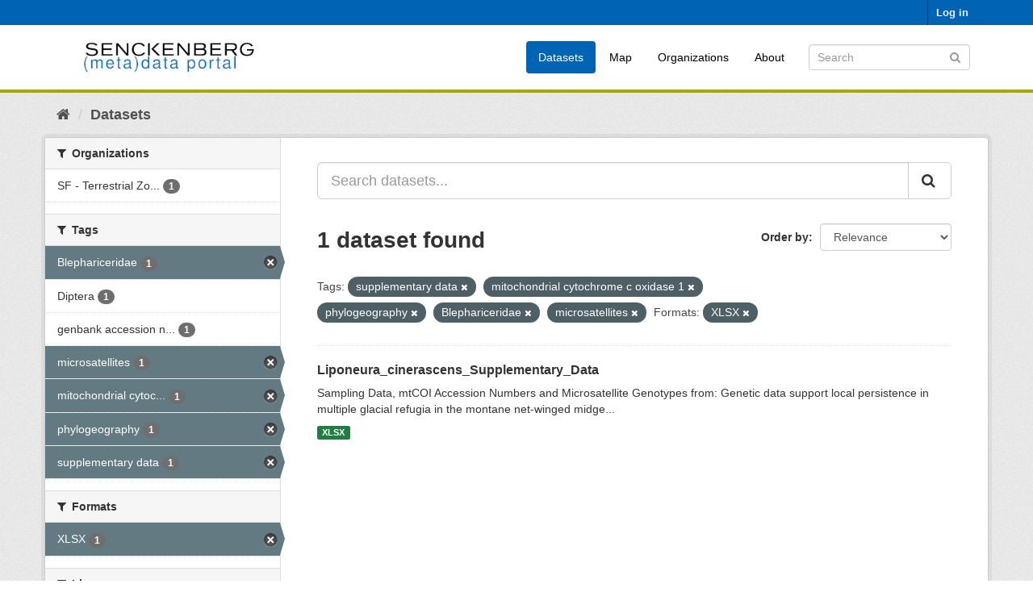

--- FILE ---
content_type: text/html; charset=utf-8
request_url: https://dataportal.senckenberg.de/dataset/?tags=supplementary+data&tags=mitochondrial+cytochrome+c+oxidase+1&tags=phylogeography&tags=Blephariceridae&res_format=XLSX&tags=microsatellites
body_size: 4294
content:
<!DOCTYPE html>
<!--[if IE 9]> <html lang="en" class="ie9"> <![endif]-->
<!--[if gt IE 8]><!--> <html lang="en"> <!--<![endif]-->
  <head>
    <meta charset="utf-8" />
      <meta name="generator" content="ckan 2.9.11" />
      <meta name="viewport" content="width=device-width, initial-scale=1.0">
    <title>Dataset - Senckenberg (meta) data catalog</title>

    
    
    <link rel="shortcut icon" href="/general/favicon.ico" />
    
    
        <link rel="alternate" type="text/n3" href="https://dataportal.senckenberg.de/catalog.n3"/>
        <link rel="alternate" type="text/turtle" href="https://dataportal.senckenberg.de/catalog.ttl"/>
        <link rel="alternate" type="application/rdf+xml" href="https://dataportal.senckenberg.de/catalog.xml"/>
        <link rel="alternate" type="application/ld+json" href="https://dataportal.senckenberg.de/catalog.jsonld"/>
    

  
  
      
      
      
    
  <link rel="stylesheet" href="/restricted_theme.css" />

  


    
      
      
    

    
    <link href="/webassets/base/2471d0b8_main.css" rel="stylesheet"/>
<link href="/webassets/sbg_assets/9e0f44c1_layout.css" rel="stylesheet"/>
    
  </head>

  
  <body data-site-root="https://dataportal.senckenberg.de/" data-locale-root="https://dataportal.senckenberg.de/" >

    
    <div class="sr-only sr-only-focusable"><a href="#content">Skip to content</a></div>
  

  
     
<div class="account-masthead">
  <div class="container">
     
    <nav class="account not-authed" aria-label="Account">
      <ul class="list-unstyled">
        
        <li><a href="/user/login">Log in</a></li>
         
      </ul>
    </nav>
     
  </div>
</div>

<header class="navbar navbar-static-top masthead">
    
  <div class="container">
    <div class="navbar-right">
      <button data-target="#main-navigation-toggle" data-toggle="collapse" class="navbar-toggle collapsed" type="button" aria-label="expand or collapse" aria-expanded="false">
        <span class="sr-only">Toggle navigation</span>
        <span class="fa fa-bars"></span>
      </button>
    </div>
    <hgroup class="header-image navbar-left">
       
      <a class="logo" href="/"><img src="/uploads/admin/2020-12-09-155013.570560logodataportal.png" alt="Senckenberg (meta) data catalog" title="Senckenberg (meta) data catalog" /></a>
       
    </hgroup>

    <div class="collapse navbar-collapse" id="main-navigation-toggle">
      
      <nav class="section navigation">
        <ul class="nav nav-pills">
            
<li class="active"><a href="/dataset/">Datasets</a></li><li><a href="/worldmap">Map</a></li><li><a href="/organization/">Organizations</a></li><li><a href="/about">About</a></li>

        </ul>
      </nav>
       
      <form class="section site-search simple-input" action="/dataset/" method="get">
        <div class="field">
          <label for="field-sitewide-search">Search Datasets</label>
          <input id="field-sitewide-search" type="text" class="form-control" name="q" placeholder="Search" aria-label="Search datasets"/>
          <button class="btn-search" type="submit" aria-label="Submit"><i class="fa fa-search"></i></button>
        </div>
      </form>
      
    </div>
  </div>
</header>

  
    <div class="main">
      <div id="content" class="container">
        
          
            <div class="flash-messages">
              
                
              
            </div>
          

          
            <div class="toolbar" role="navigation" aria-label="Breadcrumb">
              
                
                  <ol class="breadcrumb">
                    
<li class="home"><a href="/" aria-label="Home"><i class="fa fa-home"></i><span> Home</span></a></li>
                    
  <li class="active"><a href="/dataset/">Datasets</a></li>

                  </ol>
                
              
            </div>
          

          <div class="row wrapper">
            
            
            

            
              <aside class="secondary col-sm-3">
                
                
  <div class="filters">
    <div>
      
        

    
    
	
	    
	    
		<section class="module module-narrow module-shallow">
		    
			<h2 class="module-heading">
			    <i class="fa fa-filter"></i>
			    
			    Organizations
			</h2>
		    
		    
			
			    
				<nav aria-label="Organizations">
				    <ul class="list-unstyled nav nav-simple nav-facet">
					
					    
					    
					    
					    
					    <li class="nav-item">
						<a href="/dataset/?tags=supplementary+data&amp;tags=mitochondrial+cytochrome+c+oxidase+1&amp;tags=phylogeography&amp;tags=Blephariceridae&amp;tags=microsatellites&amp;res_format=XLSX&amp;organization=sf-terrestrial-zoology" title="SF - Terrestrial Zoology">
						    <span class="item-label">SF - Terrestrial Zo...</span>
						    <span class="hidden separator"> - </span>
						    <span class="item-count badge">1</span>
						</a>
					    </li>
					
				    </ul>
				</nav>

				<p class="module-footer">
				    
					
				    
				</p>
			    
			
		    
		</section>
	    
	
    

      
        

    
    
	
	    
	    
		<section class="module module-narrow module-shallow">
		    
			<h2 class="module-heading">
			    <i class="fa fa-filter"></i>
			    
			    Tags
			</h2>
		    
		    
			
			    
				<nav aria-label="Tags">
				    <ul class="list-unstyled nav nav-simple nav-facet">
					
					    
					    
					    
					    
					    <li class="nav-item active">
						<a href="/dataset/?tags=supplementary+data&amp;tags=mitochondrial+cytochrome+c+oxidase+1&amp;tags=phylogeography&amp;tags=microsatellites&amp;res_format=XLSX" title="">
						    <span class="item-label">Blephariceridae</span>
						    <span class="hidden separator"> - </span>
						    <span class="item-count badge">1</span>
						</a>
					    </li>
					
					    
					    
					    
					    
					    <li class="nav-item">
						<a href="/dataset/?tags=supplementary+data&amp;tags=mitochondrial+cytochrome+c+oxidase+1&amp;tags=phylogeography&amp;tags=Blephariceridae&amp;tags=microsatellites&amp;res_format=XLSX&amp;tags=Diptera" title="">
						    <span class="item-label">Diptera</span>
						    <span class="hidden separator"> - </span>
						    <span class="item-count badge">1</span>
						</a>
					    </li>
					
					    
					    
					    
					    
					    <li class="nav-item">
						<a href="/dataset/?tags=supplementary+data&amp;tags=mitochondrial+cytochrome+c+oxidase+1&amp;tags=phylogeography&amp;tags=Blephariceridae&amp;tags=microsatellites&amp;res_format=XLSX&amp;tags=genbank+accession+numbers" title="genbank accession numbers">
						    <span class="item-label">genbank accession n...</span>
						    <span class="hidden separator"> - </span>
						    <span class="item-count badge">1</span>
						</a>
					    </li>
					
					    
					    
					    
					    
					    <li class="nav-item active">
						<a href="/dataset/?tags=supplementary+data&amp;tags=mitochondrial+cytochrome+c+oxidase+1&amp;tags=phylogeography&amp;tags=Blephariceridae&amp;res_format=XLSX" title="">
						    <span class="item-label">microsatellites</span>
						    <span class="hidden separator"> - </span>
						    <span class="item-count badge">1</span>
						</a>
					    </li>
					
					    
					    
					    
					    
					    <li class="nav-item active">
						<a href="/dataset/?tags=supplementary+data&amp;tags=phylogeography&amp;tags=Blephariceridae&amp;tags=microsatellites&amp;res_format=XLSX" title="mitochondrial cytochrome c oxidase 1">
						    <span class="item-label">mitochondrial cytoc...</span>
						    <span class="hidden separator"> - </span>
						    <span class="item-count badge">1</span>
						</a>
					    </li>
					
					    
					    
					    
					    
					    <li class="nav-item active">
						<a href="/dataset/?tags=supplementary+data&amp;tags=mitochondrial+cytochrome+c+oxidase+1&amp;tags=Blephariceridae&amp;tags=microsatellites&amp;res_format=XLSX" title="">
						    <span class="item-label">phylogeography</span>
						    <span class="hidden separator"> - </span>
						    <span class="item-count badge">1</span>
						</a>
					    </li>
					
					    
					    
					    
					    
					    <li class="nav-item active">
						<a href="/dataset/?tags=mitochondrial+cytochrome+c+oxidase+1&amp;tags=phylogeography&amp;tags=Blephariceridae&amp;tags=microsatellites&amp;res_format=XLSX" title="">
						    <span class="item-label">supplementary data</span>
						    <span class="hidden separator"> - </span>
						    <span class="item-count badge">1</span>
						</a>
					    </li>
					
				    </ul>
				</nav>

				<p class="module-footer">
				    
					
				    
				</p>
			    
			
		    
		</section>
	    
	
    

      
        

    
    
	
	    
	    
		<section class="module module-narrow module-shallow">
		    
			<h2 class="module-heading">
			    <i class="fa fa-filter"></i>
			    
			    Formats
			</h2>
		    
		    
			
			    
				<nav aria-label="Formats">
				    <ul class="list-unstyled nav nav-simple nav-facet">
					
					    
					    
					    
					    
					    <li class="nav-item active">
						<a href="/dataset/?tags=supplementary+data&amp;tags=mitochondrial+cytochrome+c+oxidase+1&amp;tags=phylogeography&amp;tags=Blephariceridae&amp;tags=microsatellites" title="">
						    <span class="item-label">XLSX</span>
						    <span class="hidden separator"> - </span>
						    <span class="item-count badge">1</span>
						</a>
					    </li>
					
				    </ul>
				</nav>

				<p class="module-footer">
				    
					
				    
				</p>
			    
			
		    
		</section>
	    
	
    

      
        

    
    
	
	    
	    
		<section class="module module-narrow module-shallow">
		    
			<h2 class="module-heading">
			    <i class="fa fa-filter"></i>
			    
			    Licenses
			</h2>
		    
		    
			
			    
				<nav aria-label="Licenses">
				    <ul class="list-unstyled nav nav-simple nav-facet">
					
					    
					    
					    
					    
					    <li class="nav-item">
						<a href="/dataset/?tags=supplementary+data&amp;tags=mitochondrial+cytochrome+c+oxidase+1&amp;tags=phylogeography&amp;tags=Blephariceridae&amp;tags=microsatellites&amp;res_format=XLSX&amp;license_id=cc-by" title="">
						    <span class="item-label">cc-by</span>
						    <span class="hidden separator"> - </span>
						    <span class="item-count badge">1</span>
						</a>
					    </li>
					
				    </ul>
				</nav>

				<p class="module-footer">
				    
					
				    
				</p>
			    
			
		    
		</section>
	    
	
    

      
        

    
    
	
	    
	    
		<section class="module module-narrow module-shallow">
		    
			<h2 class="module-heading">
			    <i class="fa fa-filter"></i>
			    
			    Nagoya
			</h2>
		    
		    
			
			    
				<p class="module-content empty">There are no Nagoya that match this search</p>
			    
			
		    
		</section>
	    
	
    

      
    </div>
    <a class="close no-text hide-filters"><i class="fa fa-times-circle"></i><span class="text">close</span></a>
  </div>

              </aside>
            

            
              <div class="primary col-sm-9 col-xs-12" role="main">
                
                
  <section class="module">
    <div class="module-content">
      
        
      
      
        
        
        







<form id="dataset-search-form" class="search-form" method="get" data-module="select-switch">

  
    <div class="input-group search-input-group">
      <input aria-label="Search datasets..." id="field-giant-search" type="text" class="form-control input-lg" name="q" value="" autocomplete="off" placeholder="Search datasets...">
      
      <span class="input-group-btn">
        <button class="btn btn-default btn-lg" type="submit" value="search" aria-label="Submit">
          <i class="fa fa-search"></i>
        </button>
      </span>
      
    </div>
  

  
    <span>
  
  

  
  
  
  <input type="hidden" name="tags" value="supplementary data" />
  
  
  
  
  
  <input type="hidden" name="tags" value="mitochondrial cytochrome c oxidase 1" />
  
  
  
  
  
  <input type="hidden" name="tags" value="phylogeography" />
  
  
  
  
  
  <input type="hidden" name="tags" value="Blephariceridae" />
  
  
  
  
  
  <input type="hidden" name="tags" value="microsatellites" />
  
  
  
  
  
  <input type="hidden" name="res_format" value="XLSX" />
  
  
  
  </span>
  

  
    
      <div class="form-select form-group control-order-by">
        <label for="field-order-by">Order by</label>
        <select id="field-order-by" name="sort" class="form-control">
          
            
              <option value="score desc, metadata_modified desc" selected="selected">Relevance</option>
            
          
            
              <option value="title_string asc">Name Ascending</option>
            
          
            
              <option value="title_string desc">Name Descending</option>
            
          
            
              <option value="metadata_modified desc">Last Modified</option>
            
          
            
          
        </select>
        
        <button class="btn btn-default js-hide" type="submit">Go</button>
        
      </div>
    
  

  
    
      <h1>

  
  
  
  

1 dataset found</h1>
    
  

  
    
      <p class="filter-list">
        
          
          <span class="facet">Tags:</span>
          
            <span class="filtered pill">supplementary data
              <a href="/dataset/?tags=mitochondrial+cytochrome+c+oxidase+1&amp;tags=phylogeography&amp;tags=Blephariceridae&amp;tags=microsatellites&amp;res_format=XLSX" class="remove" title="Remove"><i class="fa fa-times"></i></a>
            </span>
          
            <span class="filtered pill">mitochondrial cytochrome c oxidase 1
              <a href="/dataset/?tags=supplementary+data&amp;tags=phylogeography&amp;tags=Blephariceridae&amp;tags=microsatellites&amp;res_format=XLSX" class="remove" title="Remove"><i class="fa fa-times"></i></a>
            </span>
          
            <span class="filtered pill">phylogeography
              <a href="/dataset/?tags=supplementary+data&amp;tags=mitochondrial+cytochrome+c+oxidase+1&amp;tags=Blephariceridae&amp;tags=microsatellites&amp;res_format=XLSX" class="remove" title="Remove"><i class="fa fa-times"></i></a>
            </span>
          
            <span class="filtered pill">Blephariceridae
              <a href="/dataset/?tags=supplementary+data&amp;tags=mitochondrial+cytochrome+c+oxidase+1&amp;tags=phylogeography&amp;tags=microsatellites&amp;res_format=XLSX" class="remove" title="Remove"><i class="fa fa-times"></i></a>
            </span>
          
            <span class="filtered pill">microsatellites
              <a href="/dataset/?tags=supplementary+data&amp;tags=mitochondrial+cytochrome+c+oxidase+1&amp;tags=phylogeography&amp;tags=Blephariceridae&amp;res_format=XLSX" class="remove" title="Remove"><i class="fa fa-times"></i></a>
            </span>
          
        
          
          <span class="facet">Formats:</span>
          
            <span class="filtered pill">XLSX
              <a href="/dataset/?tags=supplementary+data&amp;tags=mitochondrial+cytochrome+c+oxidase+1&amp;tags=phylogeography&amp;tags=Blephariceridae&amp;tags=microsatellites" class="remove" title="Remove"><i class="fa fa-times"></i></a>
            </span>
          
        
      </p>
      <a class="show-filters btn btn-default">Filter Results</a>
    
  

</form>




      
      
        

  
    <ul class="dataset-list list-unstyled">
    	
	      
	        






  <li class="dataset-item">
    
      <div class="dataset-content">
        
          <h2 class="dataset-heading">
            
              
            
            
		<a href="/dataset/liponeura_cinerascens_data">Liponeura_cinerascens_Supplementary_Data</a>
            
            
              
              
            
          </h2>
        
        
          
        
        
          
            <div>Sampling Data, mtCOI Accession Numbers and Microsatellite Genotypes from: Genetic data support local persistence in multiple glacial refugia in the montane net-winged midge...</div>
          
        
      </div>
      
        
          
            <ul class="dataset-resources list-unstyled">
              
                
                <li>
                  <a href="/dataset/liponeura_cinerascens_data" class="label label-default" data-format="xlsx">XLSX</a>
                </li>
                
              
            </ul>
          
        
      
    
  </li>

	      
	    
    </ul>
  

      
    </div>

    
      
    
  </section>

  


              </div>
            
          </div>
        
      </div>
    </div>
  
    <footer class="site-footer">
  <div class="container">
    
    <div class="row">
      <div class="col-md-8 footer-links">
        
          <ul class="list-unstyled">
            
              <li><a href="/about">About Senckenberg (meta) data catalog</a></li>
            
          </ul>
          <ul class="list-unstyled">
            
  
  <li><a href="/legal">Legal notice and data privacy</a></li>
  <li><a href="http://www.opendefinition.org/okd/"><img src="/base/images/od_80x15_blue.png" alt="Open Data"></a></li>

          </ul>
        
      </div>
      <div class="col-md-4 attribution">
        
          <p><strong>Powered by</strong> <a class="hide-text ckan-footer-logo" href="http://ckan.org">CKAN</a></p>
        
        
          
<form class="form-inline form-select lang-select" action="/util/redirect" data-module="select-switch" method="POST">
  <label for="field-lang-select">Language</label>
  <select id="field-lang-select" name="url" data-module="autocomplete" data-module-dropdown-class="lang-dropdown" data-module-container-class="lang-container">
    
      <option value="/en/dataset/?tags=supplementary+data&amp;tags=mitochondrial+cytochrome+c+oxidase+1&amp;tags=phylogeography&amp;tags=Blephariceridae&amp;res_format=XLSX&amp;tags=microsatellites" selected="selected">
        English
      </option>
    
      <option value="/de/dataset/?tags=supplementary+data&amp;tags=mitochondrial+cytochrome+c+oxidase+1&amp;tags=phylogeography&amp;tags=Blephariceridae&amp;res_format=XLSX&amp;tags=microsatellites" >
        Deutsch
      </option>
    
  </select>
  <button class="btn btn-default js-hide" type="submit">Go</button>
</form>
        
      </div>
    </div>
    
  </div>

  
    
  
</footer>
  
  
  
  
  
    

      

    
    
    <link href="/webassets/vendor/f3b8236b_select2.css" rel="stylesheet"/>
<link href="/webassets/vendor/0b01aef1_font-awesome.css" rel="stylesheet"/>
    <script src="/webassets/vendor/d8ae4bed_jquery.js" type="text/javascript"></script>
<script src="/webassets/vendor/fb6095a0_vendor.js" type="text/javascript"></script>
<script src="/webassets/vendor/580fa18d_bootstrap.js" type="text/javascript"></script>
<script src="/webassets/base/15a18f6c_main.js" type="text/javascript"></script>
<script src="/webassets/base/2448af8b_ckan.js" type="text/javascript"></script>
  </body>
</html>